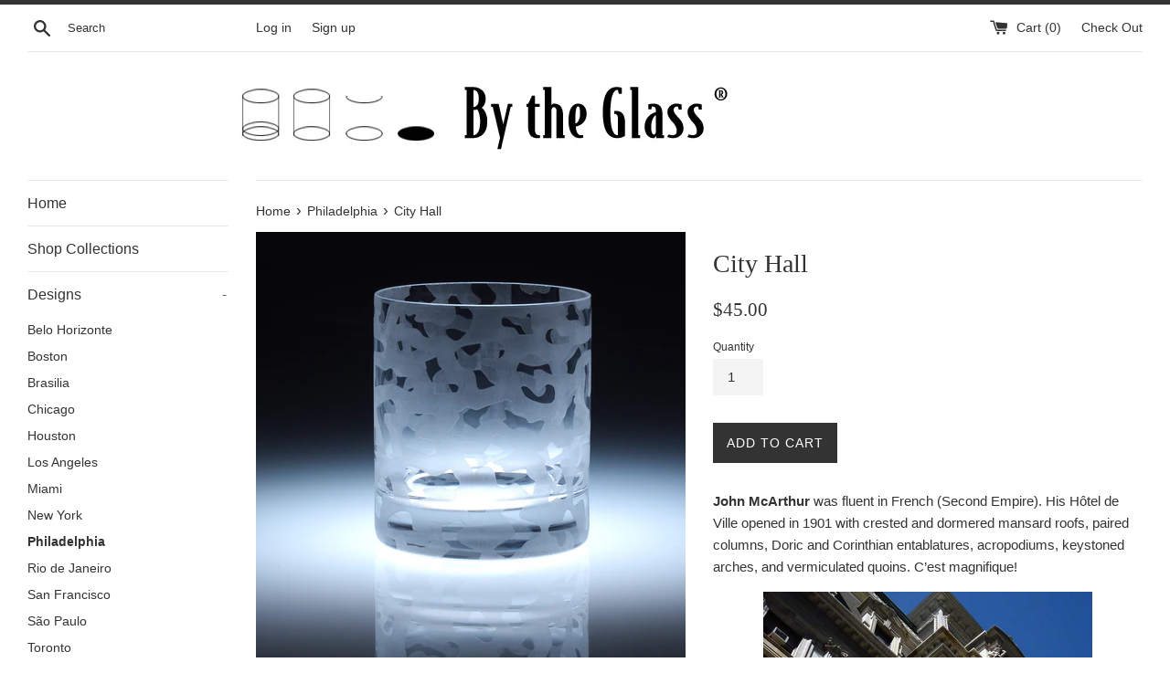

--- FILE ---
content_type: text/html; charset=utf-8
request_url: https://bytheglass.com/collections/philadelphia/products/city-hall
body_size: 17092
content:
<!doctype html>
<!--[if IE 9]> <html class="ie9 supports-no-js" lang="en"> <![endif]-->
<!--[if (gt IE 9)|!(IE)]><!--> <html class="supports-no-js" lang="en"> <!--<![endif]-->
<head>
  <meta charset="utf-8">
  <meta http-equiv="X-UA-Compatible" content="IE=edge,chrome=1">
  <meta name="viewport" content="width=device-width,initial-scale=1">
  <meta name="theme-color" content="">
  <meta name="p:domain_verify" content="3edb615c5b003991e8db1c074604cdd4"/>
  <link rel="canonical" href="https://bytheglass.com/products/city-hall">

  

  <title>
  City Hall &ndash; By the Glass
  </title>

  
    <meta name="description" content="John McArthur was fluent in French (Second Empire). His Hôtel de Ville opened in 1901 with crested and dormered mansard roofs, paired columns, Doric and Corinthian entablatures, acropodiums, keystoned arches, and vermiculated quoins. C’est magnifique! Crystal made in Sweden.Designed and etched in the U.S.A.94 mm. H; 25">
  

  <!-- /snippets/social-meta-tags.liquid -->




<meta property="og:site_name" content="By the Glass">
<meta property="og:url" content="https://bytheglass.com/products/city-hall">
<meta property="og:title" content="City Hall">
<meta property="og:type" content="product">
<meta property="og:description" content="John McArthur was fluent in French (Second Empire). His Hôtel de Ville opened in 1901 with crested and dormered mansard roofs, paired columns, Doric and Corinthian entablatures, acropodiums, keystoned arches, and vermiculated quoins. C’est magnifique! Crystal made in Sweden.Designed and etched in the U.S.A.94 mm. H; 25">

  <meta property="og:price:amount" content="45.00">
  <meta property="og:price:currency" content="USD">

<meta property="og:image" content="http://bytheglass.com/cdn/shop/products/philly_city_hall_1200x1200.jpg?v=1538268445"><meta property="og:image" content="http://bytheglass.com/cdn/shop/products/philly_city_hall02_1200x1200.jpg?v=1538268453"><meta property="og:image" content="http://bytheglass.com/cdn/shop/products/philly_city_hall03_1200x1200.jpg?v=1538268464">
<meta property="og:image:secure_url" content="https://bytheglass.com/cdn/shop/products/philly_city_hall_1200x1200.jpg?v=1538268445"><meta property="og:image:secure_url" content="https://bytheglass.com/cdn/shop/products/philly_city_hall02_1200x1200.jpg?v=1538268453"><meta property="og:image:secure_url" content="https://bytheglass.com/cdn/shop/products/philly_city_hall03_1200x1200.jpg?v=1538268464">


<meta name="twitter:card" content="summary_large_image">
<meta name="twitter:title" content="City Hall">
<meta name="twitter:description" content="John McArthur was fluent in French (Second Empire). His Hôtel de Ville opened in 1901 with crested and dormered mansard roofs, paired columns, Doric and Corinthian entablatures, acropodiums, keystoned arches, and vermiculated quoins. C’est magnifique! Crystal made in Sweden.Designed and etched in the U.S.A.94 mm. H; 25">


  <script>
    document.documentElement.className = document.documentElement.className.replace('supports-no-js', 'supports-js');

    var theme = {
      mapStrings: {
        addressError: "Error looking up that address",
        addressNoResults: "No results for that address",
        addressQueryLimit: "You have exceeded the Google API usage limit. Consider upgrading to a \u003ca href=\"https:\/\/developers.google.com\/maps\/premium\/usage-limits\"\u003ePremium Plan\u003c\/a\u003e.",
        authError: "There was a problem authenticating your Google Maps account."
      }
    }
  </script>

  <link href="//bytheglass.com/cdn/shop/t/2/assets/theme.scss.css?v=23799454115544341911759252146" rel="stylesheet" type="text/css" media="all" />

  <script>window.performance && window.performance.mark && window.performance.mark('shopify.content_for_header.start');</script><meta id="shopify-digital-wallet" name="shopify-digital-wallet" content="/3906535494/digital_wallets/dialog">
<meta name="shopify-checkout-api-token" content="b9442c9d0a80dbab337ed4adac6eaa32">
<link rel="alternate" type="application/json+oembed" href="https://bytheglass.com/products/city-hall.oembed">
<script async="async" src="/checkouts/internal/preloads.js?locale=en-US"></script>
<link rel="preconnect" href="https://shop.app" crossorigin="anonymous">
<script async="async" src="https://shop.app/checkouts/internal/preloads.js?locale=en-US&shop_id=3906535494" crossorigin="anonymous"></script>
<script id="apple-pay-shop-capabilities" type="application/json">{"shopId":3906535494,"countryCode":"US","currencyCode":"USD","merchantCapabilities":["supports3DS"],"merchantId":"gid:\/\/shopify\/Shop\/3906535494","merchantName":"By the Glass","requiredBillingContactFields":["postalAddress","email"],"requiredShippingContactFields":["postalAddress","email"],"shippingType":"shipping","supportedNetworks":["visa","masterCard","amex","discover","elo","jcb"],"total":{"type":"pending","label":"By the Glass","amount":"1.00"},"shopifyPaymentsEnabled":true,"supportsSubscriptions":true}</script>
<script id="shopify-features" type="application/json">{"accessToken":"b9442c9d0a80dbab337ed4adac6eaa32","betas":["rich-media-storefront-analytics"],"domain":"bytheglass.com","predictiveSearch":true,"shopId":3906535494,"locale":"en"}</script>
<script>var Shopify = Shopify || {};
Shopify.shop = "bytheglass.myshopify.com";
Shopify.locale = "en";
Shopify.currency = {"active":"USD","rate":"1.0"};
Shopify.country = "US";
Shopify.theme = {"name":"Simple","id":36310843462,"schema_name":"Simple","schema_version":"7.2.1","theme_store_id":578,"role":"main"};
Shopify.theme.handle = "null";
Shopify.theme.style = {"id":null,"handle":null};
Shopify.cdnHost = "bytheglass.com/cdn";
Shopify.routes = Shopify.routes || {};
Shopify.routes.root = "/";</script>
<script type="module">!function(o){(o.Shopify=o.Shopify||{}).modules=!0}(window);</script>
<script>!function(o){function n(){var o=[];function n(){o.push(Array.prototype.slice.apply(arguments))}return n.q=o,n}var t=o.Shopify=o.Shopify||{};t.loadFeatures=n(),t.autoloadFeatures=n()}(window);</script>
<script>
  window.ShopifyPay = window.ShopifyPay || {};
  window.ShopifyPay.apiHost = "shop.app\/pay";
  window.ShopifyPay.redirectState = null;
</script>
<script id="shop-js-analytics" type="application/json">{"pageType":"product"}</script>
<script defer="defer" async type="module" src="//bytheglass.com/cdn/shopifycloud/shop-js/modules/v2/client.init-shop-cart-sync_IZsNAliE.en.esm.js"></script>
<script defer="defer" async type="module" src="//bytheglass.com/cdn/shopifycloud/shop-js/modules/v2/chunk.common_0OUaOowp.esm.js"></script>
<script type="module">
  await import("//bytheglass.com/cdn/shopifycloud/shop-js/modules/v2/client.init-shop-cart-sync_IZsNAliE.en.esm.js");
await import("//bytheglass.com/cdn/shopifycloud/shop-js/modules/v2/chunk.common_0OUaOowp.esm.js");

  window.Shopify.SignInWithShop?.initShopCartSync?.({"fedCMEnabled":true,"windoidEnabled":true});

</script>
<script>
  window.Shopify = window.Shopify || {};
  if (!window.Shopify.featureAssets) window.Shopify.featureAssets = {};
  window.Shopify.featureAssets['shop-js'] = {"shop-cart-sync":["modules/v2/client.shop-cart-sync_DLOhI_0X.en.esm.js","modules/v2/chunk.common_0OUaOowp.esm.js"],"init-fed-cm":["modules/v2/client.init-fed-cm_C6YtU0w6.en.esm.js","modules/v2/chunk.common_0OUaOowp.esm.js"],"shop-button":["modules/v2/client.shop-button_BCMx7GTG.en.esm.js","modules/v2/chunk.common_0OUaOowp.esm.js"],"shop-cash-offers":["modules/v2/client.shop-cash-offers_BT26qb5j.en.esm.js","modules/v2/chunk.common_0OUaOowp.esm.js","modules/v2/chunk.modal_CGo_dVj3.esm.js"],"init-windoid":["modules/v2/client.init-windoid_B9PkRMql.en.esm.js","modules/v2/chunk.common_0OUaOowp.esm.js"],"init-shop-email-lookup-coordinator":["modules/v2/client.init-shop-email-lookup-coordinator_DZkqjsbU.en.esm.js","modules/v2/chunk.common_0OUaOowp.esm.js"],"shop-toast-manager":["modules/v2/client.shop-toast-manager_Di2EnuM7.en.esm.js","modules/v2/chunk.common_0OUaOowp.esm.js"],"shop-login-button":["modules/v2/client.shop-login-button_BtqW_SIO.en.esm.js","modules/v2/chunk.common_0OUaOowp.esm.js","modules/v2/chunk.modal_CGo_dVj3.esm.js"],"avatar":["modules/v2/client.avatar_BTnouDA3.en.esm.js"],"pay-button":["modules/v2/client.pay-button_CWa-C9R1.en.esm.js","modules/v2/chunk.common_0OUaOowp.esm.js"],"init-shop-cart-sync":["modules/v2/client.init-shop-cart-sync_IZsNAliE.en.esm.js","modules/v2/chunk.common_0OUaOowp.esm.js"],"init-customer-accounts":["modules/v2/client.init-customer-accounts_DenGwJTU.en.esm.js","modules/v2/client.shop-login-button_BtqW_SIO.en.esm.js","modules/v2/chunk.common_0OUaOowp.esm.js","modules/v2/chunk.modal_CGo_dVj3.esm.js"],"init-shop-for-new-customer-accounts":["modules/v2/client.init-shop-for-new-customer-accounts_JdHXxpS9.en.esm.js","modules/v2/client.shop-login-button_BtqW_SIO.en.esm.js","modules/v2/chunk.common_0OUaOowp.esm.js","modules/v2/chunk.modal_CGo_dVj3.esm.js"],"init-customer-accounts-sign-up":["modules/v2/client.init-customer-accounts-sign-up_D6__K_p8.en.esm.js","modules/v2/client.shop-login-button_BtqW_SIO.en.esm.js","modules/v2/chunk.common_0OUaOowp.esm.js","modules/v2/chunk.modal_CGo_dVj3.esm.js"],"checkout-modal":["modules/v2/client.checkout-modal_C_ZQDY6s.en.esm.js","modules/v2/chunk.common_0OUaOowp.esm.js","modules/v2/chunk.modal_CGo_dVj3.esm.js"],"shop-follow-button":["modules/v2/client.shop-follow-button_XetIsj8l.en.esm.js","modules/v2/chunk.common_0OUaOowp.esm.js","modules/v2/chunk.modal_CGo_dVj3.esm.js"],"lead-capture":["modules/v2/client.lead-capture_DvA72MRN.en.esm.js","modules/v2/chunk.common_0OUaOowp.esm.js","modules/v2/chunk.modal_CGo_dVj3.esm.js"],"shop-login":["modules/v2/client.shop-login_ClXNxyh6.en.esm.js","modules/v2/chunk.common_0OUaOowp.esm.js","modules/v2/chunk.modal_CGo_dVj3.esm.js"],"payment-terms":["modules/v2/client.payment-terms_CNlwjfZz.en.esm.js","modules/v2/chunk.common_0OUaOowp.esm.js","modules/v2/chunk.modal_CGo_dVj3.esm.js"]};
</script>
<script>(function() {
  var isLoaded = false;
  function asyncLoad() {
    if (isLoaded) return;
    isLoaded = true;
    var urls = ["https:\/\/contactform.hulkapps.com\/skeletopapp.js?shop=bytheglass.myshopify.com","https:\/\/chimpstatic.com\/mcjs-connected\/js\/users\/77df52cd2738b3f4bce13b835\/f85a200ff4de84f2eb895d092.js?shop=bytheglass.myshopify.com"];
    for (var i = 0; i < urls.length; i++) {
      var s = document.createElement('script');
      s.type = 'text/javascript';
      s.async = true;
      s.src = urls[i];
      var x = document.getElementsByTagName('script')[0];
      x.parentNode.insertBefore(s, x);
    }
  };
  if(window.attachEvent) {
    window.attachEvent('onload', asyncLoad);
  } else {
    window.addEventListener('load', asyncLoad, false);
  }
})();</script>
<script id="__st">var __st={"a":3906535494,"offset":-21600,"reqid":"7c837307-c561-4c5d-b0b1-04a3a1d1c743-1768489484","pageurl":"bytheglass.com\/collections\/philadelphia\/products\/city-hall","u":"b34071408e78","p":"product","rtyp":"product","rid":1597286252614};</script>
<script>window.ShopifyPaypalV4VisibilityTracking = true;</script>
<script id="captcha-bootstrap">!function(){'use strict';const t='contact',e='account',n='new_comment',o=[[t,t],['blogs',n],['comments',n],[t,'customer']],c=[[e,'customer_login'],[e,'guest_login'],[e,'recover_customer_password'],[e,'create_customer']],r=t=>t.map((([t,e])=>`form[action*='/${t}']:not([data-nocaptcha='true']) input[name='form_type'][value='${e}']`)).join(','),a=t=>()=>t?[...document.querySelectorAll(t)].map((t=>t.form)):[];function s(){const t=[...o],e=r(t);return a(e)}const i='password',u='form_key',d=['recaptcha-v3-token','g-recaptcha-response','h-captcha-response',i],f=()=>{try{return window.sessionStorage}catch{return}},m='__shopify_v',_=t=>t.elements[u];function p(t,e,n=!1){try{const o=window.sessionStorage,c=JSON.parse(o.getItem(e)),{data:r}=function(t){const{data:e,action:n}=t;return t[m]||n?{data:e,action:n}:{data:t,action:n}}(c);for(const[e,n]of Object.entries(r))t.elements[e]&&(t.elements[e].value=n);n&&o.removeItem(e)}catch(o){console.error('form repopulation failed',{error:o})}}const l='form_type',E='cptcha';function T(t){t.dataset[E]=!0}const w=window,h=w.document,L='Shopify',v='ce_forms',y='captcha';let A=!1;((t,e)=>{const n=(g='f06e6c50-85a8-45c8-87d0-21a2b65856fe',I='https://cdn.shopify.com/shopifycloud/storefront-forms-hcaptcha/ce_storefront_forms_captcha_hcaptcha.v1.5.2.iife.js',D={infoText:'Protected by hCaptcha',privacyText:'Privacy',termsText:'Terms'},(t,e,n)=>{const o=w[L][v],c=o.bindForm;if(c)return c(t,g,e,D).then(n);var r;o.q.push([[t,g,e,D],n]),r=I,A||(h.body.append(Object.assign(h.createElement('script'),{id:'captcha-provider',async:!0,src:r})),A=!0)});var g,I,D;w[L]=w[L]||{},w[L][v]=w[L][v]||{},w[L][v].q=[],w[L][y]=w[L][y]||{},w[L][y].protect=function(t,e){n(t,void 0,e),T(t)},Object.freeze(w[L][y]),function(t,e,n,w,h,L){const[v,y,A,g]=function(t,e,n){const i=e?o:[],u=t?c:[],d=[...i,...u],f=r(d),m=r(i),_=r(d.filter((([t,e])=>n.includes(e))));return[a(f),a(m),a(_),s()]}(w,h,L),I=t=>{const e=t.target;return e instanceof HTMLFormElement?e:e&&e.form},D=t=>v().includes(t);t.addEventListener('submit',(t=>{const e=I(t);if(!e)return;const n=D(e)&&!e.dataset.hcaptchaBound&&!e.dataset.recaptchaBound,o=_(e),c=g().includes(e)&&(!o||!o.value);(n||c)&&t.preventDefault(),c&&!n&&(function(t){try{if(!f())return;!function(t){const e=f();if(!e)return;const n=_(t);if(!n)return;const o=n.value;o&&e.removeItem(o)}(t);const e=Array.from(Array(32),(()=>Math.random().toString(36)[2])).join('');!function(t,e){_(t)||t.append(Object.assign(document.createElement('input'),{type:'hidden',name:u})),t.elements[u].value=e}(t,e),function(t,e){const n=f();if(!n)return;const o=[...t.querySelectorAll(`input[type='${i}']`)].map((({name:t})=>t)),c=[...d,...o],r={};for(const[a,s]of new FormData(t).entries())c.includes(a)||(r[a]=s);n.setItem(e,JSON.stringify({[m]:1,action:t.action,data:r}))}(t,e)}catch(e){console.error('failed to persist form',e)}}(e),e.submit())}));const S=(t,e)=>{t&&!t.dataset[E]&&(n(t,e.some((e=>e===t))),T(t))};for(const o of['focusin','change'])t.addEventListener(o,(t=>{const e=I(t);D(e)&&S(e,y())}));const B=e.get('form_key'),M=e.get(l),P=B&&M;t.addEventListener('DOMContentLoaded',(()=>{const t=y();if(P)for(const e of t)e.elements[l].value===M&&p(e,B);[...new Set([...A(),...v().filter((t=>'true'===t.dataset.shopifyCaptcha))])].forEach((e=>S(e,t)))}))}(h,new URLSearchParams(w.location.search),n,t,e,['guest_login'])})(!0,!0)}();</script>
<script integrity="sha256-4kQ18oKyAcykRKYeNunJcIwy7WH5gtpwJnB7kiuLZ1E=" data-source-attribution="shopify.loadfeatures" defer="defer" src="//bytheglass.com/cdn/shopifycloud/storefront/assets/storefront/load_feature-a0a9edcb.js" crossorigin="anonymous"></script>
<script crossorigin="anonymous" defer="defer" src="//bytheglass.com/cdn/shopifycloud/storefront/assets/shopify_pay/storefront-65b4c6d7.js?v=20250812"></script>
<script data-source-attribution="shopify.dynamic_checkout.dynamic.init">var Shopify=Shopify||{};Shopify.PaymentButton=Shopify.PaymentButton||{isStorefrontPortableWallets:!0,init:function(){window.Shopify.PaymentButton.init=function(){};var t=document.createElement("script");t.src="https://bytheglass.com/cdn/shopifycloud/portable-wallets/latest/portable-wallets.en.js",t.type="module",document.head.appendChild(t)}};
</script>
<script data-source-attribution="shopify.dynamic_checkout.buyer_consent">
  function portableWalletsHideBuyerConsent(e){var t=document.getElementById("shopify-buyer-consent"),n=document.getElementById("shopify-subscription-policy-button");t&&n&&(t.classList.add("hidden"),t.setAttribute("aria-hidden","true"),n.removeEventListener("click",e))}function portableWalletsShowBuyerConsent(e){var t=document.getElementById("shopify-buyer-consent"),n=document.getElementById("shopify-subscription-policy-button");t&&n&&(t.classList.remove("hidden"),t.removeAttribute("aria-hidden"),n.addEventListener("click",e))}window.Shopify?.PaymentButton&&(window.Shopify.PaymentButton.hideBuyerConsent=portableWalletsHideBuyerConsent,window.Shopify.PaymentButton.showBuyerConsent=portableWalletsShowBuyerConsent);
</script>
<script data-source-attribution="shopify.dynamic_checkout.cart.bootstrap">document.addEventListener("DOMContentLoaded",(function(){function t(){return document.querySelector("shopify-accelerated-checkout-cart, shopify-accelerated-checkout")}if(t())Shopify.PaymentButton.init();else{new MutationObserver((function(e,n){t()&&(Shopify.PaymentButton.init(),n.disconnect())})).observe(document.body,{childList:!0,subtree:!0})}}));
</script>
<link id="shopify-accelerated-checkout-styles" rel="stylesheet" media="screen" href="https://bytheglass.com/cdn/shopifycloud/portable-wallets/latest/accelerated-checkout-backwards-compat.css" crossorigin="anonymous">
<style id="shopify-accelerated-checkout-cart">
        #shopify-buyer-consent {
  margin-top: 1em;
  display: inline-block;
  width: 100%;
}

#shopify-buyer-consent.hidden {
  display: none;
}

#shopify-subscription-policy-button {
  background: none;
  border: none;
  padding: 0;
  text-decoration: underline;
  font-size: inherit;
  cursor: pointer;
}

#shopify-subscription-policy-button::before {
  box-shadow: none;
}

      </style>

<script>window.performance && window.performance.mark && window.performance.mark('shopify.content_for_header.end');</script>

  <script src="//bytheglass.com/cdn/shop/t/2/assets/jquery-1.11.0.min.js?v=32460426840832490021536176990" type="text/javascript"></script>
  <script src="//bytheglass.com/cdn/shop/t/2/assets/modernizr.min.js?v=44044439420609591321536176990" type="text/javascript"></script>

  <!--[if (gt IE 9)|!(IE)]><!--><script src="//bytheglass.com/cdn/shop/t/2/assets/lazysizes.min.js?v=71745035489482760341536176990" async="async"></script><!--<![endif]-->
  <!--[if lte IE 9]><script src="//bytheglass.com/cdn/shop/t/2/assets/lazysizes.min.js?v=71745035489482760341536176990"></script><![endif]-->

  
<link href="https://monorail-edge.shopifysvc.com" rel="dns-prefetch">
<script>(function(){if ("sendBeacon" in navigator && "performance" in window) {try {var session_token_from_headers = performance.getEntriesByType('navigation')[0].serverTiming.find(x => x.name == '_s').description;} catch {var session_token_from_headers = undefined;}var session_cookie_matches = document.cookie.match(/_shopify_s=([^;]*)/);var session_token_from_cookie = session_cookie_matches && session_cookie_matches.length === 2 ? session_cookie_matches[1] : "";var session_token = session_token_from_headers || session_token_from_cookie || "";function handle_abandonment_event(e) {var entries = performance.getEntries().filter(function(entry) {return /monorail-edge.shopifysvc.com/.test(entry.name);});if (!window.abandonment_tracked && entries.length === 0) {window.abandonment_tracked = true;var currentMs = Date.now();var navigation_start = performance.timing.navigationStart;var payload = {shop_id: 3906535494,url: window.location.href,navigation_start,duration: currentMs - navigation_start,session_token,page_type: "product"};window.navigator.sendBeacon("https://monorail-edge.shopifysvc.com/v1/produce", JSON.stringify({schema_id: "online_store_buyer_site_abandonment/1.1",payload: payload,metadata: {event_created_at_ms: currentMs,event_sent_at_ms: currentMs}}));}}window.addEventListener('pagehide', handle_abandonment_event);}}());</script>
<script id="web-pixels-manager-setup">(function e(e,d,r,n,o){if(void 0===o&&(o={}),!Boolean(null===(a=null===(i=window.Shopify)||void 0===i?void 0:i.analytics)||void 0===a?void 0:a.replayQueue)){var i,a;window.Shopify=window.Shopify||{};var t=window.Shopify;t.analytics=t.analytics||{};var s=t.analytics;s.replayQueue=[],s.publish=function(e,d,r){return s.replayQueue.push([e,d,r]),!0};try{self.performance.mark("wpm:start")}catch(e){}var l=function(){var e={modern:/Edge?\/(1{2}[4-9]|1[2-9]\d|[2-9]\d{2}|\d{4,})\.\d+(\.\d+|)|Firefox\/(1{2}[4-9]|1[2-9]\d|[2-9]\d{2}|\d{4,})\.\d+(\.\d+|)|Chrom(ium|e)\/(9{2}|\d{3,})\.\d+(\.\d+|)|(Maci|X1{2}).+ Version\/(15\.\d+|(1[6-9]|[2-9]\d|\d{3,})\.\d+)([,.]\d+|)( \(\w+\)|)( Mobile\/\w+|) Safari\/|Chrome.+OPR\/(9{2}|\d{3,})\.\d+\.\d+|(CPU[ +]OS|iPhone[ +]OS|CPU[ +]iPhone|CPU IPhone OS|CPU iPad OS)[ +]+(15[._]\d+|(1[6-9]|[2-9]\d|\d{3,})[._]\d+)([._]\d+|)|Android:?[ /-](13[3-9]|1[4-9]\d|[2-9]\d{2}|\d{4,})(\.\d+|)(\.\d+|)|Android.+Firefox\/(13[5-9]|1[4-9]\d|[2-9]\d{2}|\d{4,})\.\d+(\.\d+|)|Android.+Chrom(ium|e)\/(13[3-9]|1[4-9]\d|[2-9]\d{2}|\d{4,})\.\d+(\.\d+|)|SamsungBrowser\/([2-9]\d|\d{3,})\.\d+/,legacy:/Edge?\/(1[6-9]|[2-9]\d|\d{3,})\.\d+(\.\d+|)|Firefox\/(5[4-9]|[6-9]\d|\d{3,})\.\d+(\.\d+|)|Chrom(ium|e)\/(5[1-9]|[6-9]\d|\d{3,})\.\d+(\.\d+|)([\d.]+$|.*Safari\/(?![\d.]+ Edge\/[\d.]+$))|(Maci|X1{2}).+ Version\/(10\.\d+|(1[1-9]|[2-9]\d|\d{3,})\.\d+)([,.]\d+|)( \(\w+\)|)( Mobile\/\w+|) Safari\/|Chrome.+OPR\/(3[89]|[4-9]\d|\d{3,})\.\d+\.\d+|(CPU[ +]OS|iPhone[ +]OS|CPU[ +]iPhone|CPU IPhone OS|CPU iPad OS)[ +]+(10[._]\d+|(1[1-9]|[2-9]\d|\d{3,})[._]\d+)([._]\d+|)|Android:?[ /-](13[3-9]|1[4-9]\d|[2-9]\d{2}|\d{4,})(\.\d+|)(\.\d+|)|Mobile Safari.+OPR\/([89]\d|\d{3,})\.\d+\.\d+|Android.+Firefox\/(13[5-9]|1[4-9]\d|[2-9]\d{2}|\d{4,})\.\d+(\.\d+|)|Android.+Chrom(ium|e)\/(13[3-9]|1[4-9]\d|[2-9]\d{2}|\d{4,})\.\d+(\.\d+|)|Android.+(UC? ?Browser|UCWEB|U3)[ /]?(15\.([5-9]|\d{2,})|(1[6-9]|[2-9]\d|\d{3,})\.\d+)\.\d+|SamsungBrowser\/(5\.\d+|([6-9]|\d{2,})\.\d+)|Android.+MQ{2}Browser\/(14(\.(9|\d{2,})|)|(1[5-9]|[2-9]\d|\d{3,})(\.\d+|))(\.\d+|)|K[Aa][Ii]OS\/(3\.\d+|([4-9]|\d{2,})\.\d+)(\.\d+|)/},d=e.modern,r=e.legacy,n=navigator.userAgent;return n.match(d)?"modern":n.match(r)?"legacy":"unknown"}(),u="modern"===l?"modern":"legacy",c=(null!=n?n:{modern:"",legacy:""})[u],f=function(e){return[e.baseUrl,"/wpm","/b",e.hashVersion,"modern"===e.buildTarget?"m":"l",".js"].join("")}({baseUrl:d,hashVersion:r,buildTarget:u}),m=function(e){var d=e.version,r=e.bundleTarget,n=e.surface,o=e.pageUrl,i=e.monorailEndpoint;return{emit:function(e){var a=e.status,t=e.errorMsg,s=(new Date).getTime(),l=JSON.stringify({metadata:{event_sent_at_ms:s},events:[{schema_id:"web_pixels_manager_load/3.1",payload:{version:d,bundle_target:r,page_url:o,status:a,surface:n,error_msg:t},metadata:{event_created_at_ms:s}}]});if(!i)return console&&console.warn&&console.warn("[Web Pixels Manager] No Monorail endpoint provided, skipping logging."),!1;try{return self.navigator.sendBeacon.bind(self.navigator)(i,l)}catch(e){}var u=new XMLHttpRequest;try{return u.open("POST",i,!0),u.setRequestHeader("Content-Type","text/plain"),u.send(l),!0}catch(e){return console&&console.warn&&console.warn("[Web Pixels Manager] Got an unhandled error while logging to Monorail."),!1}}}}({version:r,bundleTarget:l,surface:e.surface,pageUrl:self.location.href,monorailEndpoint:e.monorailEndpoint});try{o.browserTarget=l,function(e){var d=e.src,r=e.async,n=void 0===r||r,o=e.onload,i=e.onerror,a=e.sri,t=e.scriptDataAttributes,s=void 0===t?{}:t,l=document.createElement("script"),u=document.querySelector("head"),c=document.querySelector("body");if(l.async=n,l.src=d,a&&(l.integrity=a,l.crossOrigin="anonymous"),s)for(var f in s)if(Object.prototype.hasOwnProperty.call(s,f))try{l.dataset[f]=s[f]}catch(e){}if(o&&l.addEventListener("load",o),i&&l.addEventListener("error",i),u)u.appendChild(l);else{if(!c)throw new Error("Did not find a head or body element to append the script");c.appendChild(l)}}({src:f,async:!0,onload:function(){if(!function(){var e,d;return Boolean(null===(d=null===(e=window.Shopify)||void 0===e?void 0:e.analytics)||void 0===d?void 0:d.initialized)}()){var d=window.webPixelsManager.init(e)||void 0;if(d){var r=window.Shopify.analytics;r.replayQueue.forEach((function(e){var r=e[0],n=e[1],o=e[2];d.publishCustomEvent(r,n,o)})),r.replayQueue=[],r.publish=d.publishCustomEvent,r.visitor=d.visitor,r.initialized=!0}}},onerror:function(){return m.emit({status:"failed",errorMsg:"".concat(f," has failed to load")})},sri:function(e){var d=/^sha384-[A-Za-z0-9+/=]+$/;return"string"==typeof e&&d.test(e)}(c)?c:"",scriptDataAttributes:o}),m.emit({status:"loading"})}catch(e){m.emit({status:"failed",errorMsg:(null==e?void 0:e.message)||"Unknown error"})}}})({shopId: 3906535494,storefrontBaseUrl: "https://bytheglass.com",extensionsBaseUrl: "https://extensions.shopifycdn.com/cdn/shopifycloud/web-pixels-manager",monorailEndpoint: "https://monorail-edge.shopifysvc.com/unstable/produce_batch",surface: "storefront-renderer",enabledBetaFlags: ["2dca8a86"],webPixelsConfigList: [{"id":"80347335","configuration":"{\"tagID\":\"2613185378113\"}","eventPayloadVersion":"v1","runtimeContext":"STRICT","scriptVersion":"18031546ee651571ed29edbe71a3550b","type":"APP","apiClientId":3009811,"privacyPurposes":["ANALYTICS","MARKETING","SALE_OF_DATA"],"dataSharingAdjustments":{"protectedCustomerApprovalScopes":["read_customer_address","read_customer_email","read_customer_name","read_customer_personal_data","read_customer_phone"]}},{"id":"shopify-app-pixel","configuration":"{}","eventPayloadVersion":"v1","runtimeContext":"STRICT","scriptVersion":"0450","apiClientId":"shopify-pixel","type":"APP","privacyPurposes":["ANALYTICS","MARKETING"]},{"id":"shopify-custom-pixel","eventPayloadVersion":"v1","runtimeContext":"LAX","scriptVersion":"0450","apiClientId":"shopify-pixel","type":"CUSTOM","privacyPurposes":["ANALYTICS","MARKETING"]}],isMerchantRequest: false,initData: {"shop":{"name":"By the Glass","paymentSettings":{"currencyCode":"USD"},"myshopifyDomain":"bytheglass.myshopify.com","countryCode":"US","storefrontUrl":"https:\/\/bytheglass.com"},"customer":null,"cart":null,"checkout":null,"productVariants":[{"price":{"amount":45.0,"currencyCode":"USD"},"product":{"title":"City Hall","vendor":"By the Glass","id":"1597286252614","untranslatedTitle":"City Hall","url":"\/products\/city-hall","type":""},"id":"14468580704326","image":{"src":"\/\/bytheglass.com\/cdn\/shop\/products\/philly_city_hall.jpg?v=1538268445"},"sku":"","title":"Default Title","untranslatedTitle":"Default Title"}],"purchasingCompany":null},},"https://bytheglass.com/cdn","7cecd0b6w90c54c6cpe92089d5m57a67346",{"modern":"","legacy":""},{"shopId":"3906535494","storefrontBaseUrl":"https:\/\/bytheglass.com","extensionBaseUrl":"https:\/\/extensions.shopifycdn.com\/cdn\/shopifycloud\/web-pixels-manager","surface":"storefront-renderer","enabledBetaFlags":"[\"2dca8a86\"]","isMerchantRequest":"false","hashVersion":"7cecd0b6w90c54c6cpe92089d5m57a67346","publish":"custom","events":"[[\"page_viewed\",{}],[\"product_viewed\",{\"productVariant\":{\"price\":{\"amount\":45.0,\"currencyCode\":\"USD\"},\"product\":{\"title\":\"City Hall\",\"vendor\":\"By the Glass\",\"id\":\"1597286252614\",\"untranslatedTitle\":\"City Hall\",\"url\":\"\/products\/city-hall\",\"type\":\"\"},\"id\":\"14468580704326\",\"image\":{\"src\":\"\/\/bytheglass.com\/cdn\/shop\/products\/philly_city_hall.jpg?v=1538268445\"},\"sku\":\"\",\"title\":\"Default Title\",\"untranslatedTitle\":\"Default Title\"}}]]"});</script><script>
  window.ShopifyAnalytics = window.ShopifyAnalytics || {};
  window.ShopifyAnalytics.meta = window.ShopifyAnalytics.meta || {};
  window.ShopifyAnalytics.meta.currency = 'USD';
  var meta = {"product":{"id":1597286252614,"gid":"gid:\/\/shopify\/Product\/1597286252614","vendor":"By the Glass","type":"","handle":"city-hall","variants":[{"id":14468580704326,"price":4500,"name":"City Hall","public_title":null,"sku":""}],"remote":false},"page":{"pageType":"product","resourceType":"product","resourceId":1597286252614,"requestId":"7c837307-c561-4c5d-b0b1-04a3a1d1c743-1768489484"}};
  for (var attr in meta) {
    window.ShopifyAnalytics.meta[attr] = meta[attr];
  }
</script>
<script class="analytics">
  (function () {
    var customDocumentWrite = function(content) {
      var jquery = null;

      if (window.jQuery) {
        jquery = window.jQuery;
      } else if (window.Checkout && window.Checkout.$) {
        jquery = window.Checkout.$;
      }

      if (jquery) {
        jquery('body').append(content);
      }
    };

    var hasLoggedConversion = function(token) {
      if (token) {
        return document.cookie.indexOf('loggedConversion=' + token) !== -1;
      }
      return false;
    }

    var setCookieIfConversion = function(token) {
      if (token) {
        var twoMonthsFromNow = new Date(Date.now());
        twoMonthsFromNow.setMonth(twoMonthsFromNow.getMonth() + 2);

        document.cookie = 'loggedConversion=' + token + '; expires=' + twoMonthsFromNow;
      }
    }

    var trekkie = window.ShopifyAnalytics.lib = window.trekkie = window.trekkie || [];
    if (trekkie.integrations) {
      return;
    }
    trekkie.methods = [
      'identify',
      'page',
      'ready',
      'track',
      'trackForm',
      'trackLink'
    ];
    trekkie.factory = function(method) {
      return function() {
        var args = Array.prototype.slice.call(arguments);
        args.unshift(method);
        trekkie.push(args);
        return trekkie;
      };
    };
    for (var i = 0; i < trekkie.methods.length; i++) {
      var key = trekkie.methods[i];
      trekkie[key] = trekkie.factory(key);
    }
    trekkie.load = function(config) {
      trekkie.config = config || {};
      trekkie.config.initialDocumentCookie = document.cookie;
      var first = document.getElementsByTagName('script')[0];
      var script = document.createElement('script');
      script.type = 'text/javascript';
      script.onerror = function(e) {
        var scriptFallback = document.createElement('script');
        scriptFallback.type = 'text/javascript';
        scriptFallback.onerror = function(error) {
                var Monorail = {
      produce: function produce(monorailDomain, schemaId, payload) {
        var currentMs = new Date().getTime();
        var event = {
          schema_id: schemaId,
          payload: payload,
          metadata: {
            event_created_at_ms: currentMs,
            event_sent_at_ms: currentMs
          }
        };
        return Monorail.sendRequest("https://" + monorailDomain + "/v1/produce", JSON.stringify(event));
      },
      sendRequest: function sendRequest(endpointUrl, payload) {
        // Try the sendBeacon API
        if (window && window.navigator && typeof window.navigator.sendBeacon === 'function' && typeof window.Blob === 'function' && !Monorail.isIos12()) {
          var blobData = new window.Blob([payload], {
            type: 'text/plain'
          });

          if (window.navigator.sendBeacon(endpointUrl, blobData)) {
            return true;
          } // sendBeacon was not successful

        } // XHR beacon

        var xhr = new XMLHttpRequest();

        try {
          xhr.open('POST', endpointUrl);
          xhr.setRequestHeader('Content-Type', 'text/plain');
          xhr.send(payload);
        } catch (e) {
          console.log(e);
        }

        return false;
      },
      isIos12: function isIos12() {
        return window.navigator.userAgent.lastIndexOf('iPhone; CPU iPhone OS 12_') !== -1 || window.navigator.userAgent.lastIndexOf('iPad; CPU OS 12_') !== -1;
      }
    };
    Monorail.produce('monorail-edge.shopifysvc.com',
      'trekkie_storefront_load_errors/1.1',
      {shop_id: 3906535494,
      theme_id: 36310843462,
      app_name: "storefront",
      context_url: window.location.href,
      source_url: "//bytheglass.com/cdn/s/trekkie.storefront.cd680fe47e6c39ca5d5df5f0a32d569bc48c0f27.min.js"});

        };
        scriptFallback.async = true;
        scriptFallback.src = '//bytheglass.com/cdn/s/trekkie.storefront.cd680fe47e6c39ca5d5df5f0a32d569bc48c0f27.min.js';
        first.parentNode.insertBefore(scriptFallback, first);
      };
      script.async = true;
      script.src = '//bytheglass.com/cdn/s/trekkie.storefront.cd680fe47e6c39ca5d5df5f0a32d569bc48c0f27.min.js';
      first.parentNode.insertBefore(script, first);
    };
    trekkie.load(
      {"Trekkie":{"appName":"storefront","development":false,"defaultAttributes":{"shopId":3906535494,"isMerchantRequest":null,"themeId":36310843462,"themeCityHash":"888674271357170817","contentLanguage":"en","currency":"USD","eventMetadataId":"1eece4bf-7991-4f36-a594-452e641e0022"},"isServerSideCookieWritingEnabled":true,"monorailRegion":"shop_domain","enabledBetaFlags":["65f19447"]},"Session Attribution":{},"S2S":{"facebookCapiEnabled":false,"source":"trekkie-storefront-renderer","apiClientId":580111}}
    );

    var loaded = false;
    trekkie.ready(function() {
      if (loaded) return;
      loaded = true;

      window.ShopifyAnalytics.lib = window.trekkie;

      var originalDocumentWrite = document.write;
      document.write = customDocumentWrite;
      try { window.ShopifyAnalytics.merchantGoogleAnalytics.call(this); } catch(error) {};
      document.write = originalDocumentWrite;

      window.ShopifyAnalytics.lib.page(null,{"pageType":"product","resourceType":"product","resourceId":1597286252614,"requestId":"7c837307-c561-4c5d-b0b1-04a3a1d1c743-1768489484","shopifyEmitted":true});

      var match = window.location.pathname.match(/checkouts\/(.+)\/(thank_you|post_purchase)/)
      var token = match? match[1]: undefined;
      if (!hasLoggedConversion(token)) {
        setCookieIfConversion(token);
        window.ShopifyAnalytics.lib.track("Viewed Product",{"currency":"USD","variantId":14468580704326,"productId":1597286252614,"productGid":"gid:\/\/shopify\/Product\/1597286252614","name":"City Hall","price":"45.00","sku":"","brand":"By the Glass","variant":null,"category":"","nonInteraction":true,"remote":false},undefined,undefined,{"shopifyEmitted":true});
      window.ShopifyAnalytics.lib.track("monorail:\/\/trekkie_storefront_viewed_product\/1.1",{"currency":"USD","variantId":14468580704326,"productId":1597286252614,"productGid":"gid:\/\/shopify\/Product\/1597286252614","name":"City Hall","price":"45.00","sku":"","brand":"By the Glass","variant":null,"category":"","nonInteraction":true,"remote":false,"referer":"https:\/\/bytheglass.com\/collections\/philadelphia\/products\/city-hall"});
      }
    });


        var eventsListenerScript = document.createElement('script');
        eventsListenerScript.async = true;
        eventsListenerScript.src = "//bytheglass.com/cdn/shopifycloud/storefront/assets/shop_events_listener-3da45d37.js";
        document.getElementsByTagName('head')[0].appendChild(eventsListenerScript);

})();</script>
<script
  defer
  src="https://bytheglass.com/cdn/shopifycloud/perf-kit/shopify-perf-kit-3.0.3.min.js"
  data-application="storefront-renderer"
  data-shop-id="3906535494"
  data-render-region="gcp-us-central1"
  data-page-type="product"
  data-theme-instance-id="36310843462"
  data-theme-name="Simple"
  data-theme-version="7.2.1"
  data-monorail-region="shop_domain"
  data-resource-timing-sampling-rate="10"
  data-shs="true"
  data-shs-beacon="true"
  data-shs-export-with-fetch="true"
  data-shs-logs-sample-rate="1"
  data-shs-beacon-endpoint="https://bytheglass.com/api/collect"
></script>
</head>

<body id="city-hall" class="template-product">

  <a class="in-page-link visually-hidden skip-link" href="#MainContent">Skip to content</a>

  <div id="shopify-section-header" class="shopify-section">
  <div class="page-border"></div>





  <style>
    .site-header__logo {
      width: 1200px;
    }
    #HeaderLogoWrapper {
      max-width: 1200px !important;
    }
  </style>


<div class="site-wrapper">
  <div class="top-bar grid">

    <div class="grid__item medium-up--one-fifth small--one-half">
      <div class="top-bar__search">
        <a href="/search" class="medium-up--hide">
          <svg aria-hidden="true" focusable="false" role="presentation" class="icon icon-search" viewBox="0 0 20 20"><path fill="#444" d="M18.64 17.02l-5.31-5.31c.81-1.08 1.26-2.43 1.26-3.87C14.5 4.06 11.44 1 7.75 1S1 4.06 1 7.75s3.06 6.75 6.75 6.75c1.44 0 2.79-.45 3.87-1.26l5.31 5.31c.45.45 1.26.54 1.71.09.45-.36.45-1.17 0-1.62zM3.25 7.75c0-2.52 1.98-4.5 4.5-4.5s4.5 1.98 4.5 4.5-1.98 4.5-4.5 4.5-4.5-1.98-4.5-4.5z"/></svg>
        </a>
        <form action="/search" method="get" class="search-bar small--hide" role="search">
          
          <button type="submit" class="search-bar__submit">
            <svg aria-hidden="true" focusable="false" role="presentation" class="icon icon-search" viewBox="0 0 20 20"><path fill="#444" d="M18.64 17.02l-5.31-5.31c.81-1.08 1.26-2.43 1.26-3.87C14.5 4.06 11.44 1 7.75 1S1 4.06 1 7.75s3.06 6.75 6.75 6.75c1.44 0 2.79-.45 3.87-1.26l5.31 5.31c.45.45 1.26.54 1.71.09.45-.36.45-1.17 0-1.62zM3.25 7.75c0-2.52 1.98-4.5 4.5-4.5s4.5 1.98 4.5 4.5-1.98 4.5-4.5 4.5-4.5-1.98-4.5-4.5z"/></svg>
            <span class="icon__fallback-text">Search</span>
          </button>
          <input type="search" name="q" class="search-bar__input" value="" placeholder="Search" aria-label="Search">
        </form>
      </div>
    </div>

    
      <div class="grid__item medium-up--two-fifths small--hide">
        <span class="customer-links small--hide">
          
            <a href="https://bytheglass.com/customer_authentication/redirect?locale=en&amp;region_country=US" id="customer_login_link">Log in</a>
            <span class="vertical-divider"></span>
            <a href="https://shopify.com/3906535494/account?locale=en" id="customer_register_link">Sign up</a>
          
        </span>
      </div>
    

    <div class="grid__item  medium-up--two-fifths  small--one-half text-right">
      <a href="/cart" class="site-header__cart">
        <svg aria-hidden="true" focusable="false" role="presentation" class="icon icon-cart" viewBox="0 0 20 20"><path fill="#444" d="M18.936 5.564c-.144-.175-.35-.207-.55-.207h-.003L6.774 4.286c-.272 0-.417.089-.491.18-.079.096-.16.263-.094.585l2.016 5.705c.163.407.642.673 1.068.673h8.401c.433 0 .854-.285.941-.725l.484-4.571c.045-.221-.015-.388-.163-.567z"/><path fill="#444" d="M17.107 12.5H7.659L4.98 4.117l-.362-1.059c-.138-.401-.292-.559-.695-.559H.924c-.411 0-.748.303-.748.714s.337.714.748.714h2.413l3.002 9.48c.126.38.295.52.942.52h9.825c.411 0 .748-.303.748-.714s-.336-.714-.748-.714zM10.424 16.23a1.498 1.498 0 1 1-2.997 0 1.498 1.498 0 0 1 2.997 0zM16.853 16.23a1.498 1.498 0 1 1-2.997 0 1.498 1.498 0 0 1 2.997 0z"/></svg>
        <span class="small--hide">
          Cart
          (<span id="CartCount">0</span>)
        </span>
      </a>
      <span class="vertical-divider small--hide"></span>
      <a href="/cart" class="site-header__cart small--hide">
        Check Out
      </a>
    </div>
  </div>

  <hr class="small--hide hr--border">

  <header class="site-header grid medium-up--grid--table" role="banner">
    <div class="grid__item small--text-center">
      <div itemscope itemtype="http://schema.org/Organization">
        

        <style>
  
  
  
    #HeaderLogo {
      max-width: 1200px;
      max-height: 80.0px;
    }
    #HeaderLogoWrapper {
      max-width: 1200px;
    }
  

  
</style>


        
          <div id="HeaderLogoWrapper" class="supports-js">
            <a href="/" itemprop="url" style="padding-top:6.666666666666667%; display: block;">
              <img id="HeaderLogo"
                   class="lazyload"
                   src="//bytheglass.com/cdn/shop/files/logo_1200_150x150.jpg?v=1613165642"
                   data-src="//bytheglass.com/cdn/shop/files/logo_1200_{width}x.jpg?v=1613165642"
                   data-widths="[180, 360, 540, 720, 900, 1080, 1296, 1512, 1728, 2048]"
                   data-aspectratio="1.0"
                   data-sizes="auto"
                   alt="By the Glass"
                   itemprop="logo">
            </a>
          </div>
          <noscript>
            
            <a href="/" itemprop="url">
              <img class="site-header__logo" src="//bytheglass.com/cdn/shop/files/logo_1200_1200x.jpg?v=1613165642"
              srcset="//bytheglass.com/cdn/shop/files/logo_1200_1200x.jpg?v=1613165642 1x, //bytheglass.com/cdn/shop/files/logo_1200_1200x@2x.jpg?v=1613165642 2x"
              alt="By the Glass"
              itemprop="logo">
            </a>
          </noscript>
          
        
      </div>
    </div>
    
  </header>
</div>




</div>

    

  <div class="site-wrapper">

    <div class="grid">

      <div id="shopify-section-sidebar" class="shopify-section"><div data-section-id="sidebar" data-section-type="sidebar-section">
  <nav class="grid__item small--text-center medium-up--one-fifth" role="navigation">
    <hr class="hr--small medium-up--hide">
    <button id="ToggleMobileMenu" class="mobile-menu-icon medium-up--hide" aria-haspopup="true" aria-owns="SiteNav">
      <span class="line"></span>
      <span class="line"></span>
      <span class="line"></span>
      <span class="line"></span>
      <span class="icon__fallback-text">Menu</span>
    </button>
    <div id="SiteNav" class="site-nav" role="menu">
      <ul class="list--nav">
        
          
          
            <li class="site-nav__item">
              <a href="/" class="site-nav__link">Home</a>
            </li>
          
        
          
          
            <li class="site-nav__item">
              <a href="/collections" class="site-nav__link">Shop Collections</a>
            </li>
          
        
          
          
            

            

            <li class="site-nav--has-submenu site-nav__item">
              <button class="site-nav__link btn--link site-nav__collapse" aria-expanded="true" aria-controls="Collapsible-3">
                Designs
                <span class="site-nav__link__text" aria-hidden="true">-</span>
              </button>
              <ul id="Collapsible-3" class="site-nav__submenu site-nav__submenu--expanded" aria-hidden="false">
                
                  
                    <li >
                      <a href="/collections/belo-horizonte-1" class="site-nav__link">Belo Horizonte</a>
                    </li>
                  
                
                  
                    <li >
                      <a href="/collections/botson" class="site-nav__link">Boston</a>
                    </li>
                  
                
                  
                    <li >
                      <a href="/collections/brasilia" class="site-nav__link">Brasilia</a>
                    </li>
                  
                
                  
                    <li >
                      <a href="/collections/chicago" class="site-nav__link">Chicago</a>
                    </li>
                  
                
                  
                    <li >
                      <a href="/collections/houston" class="site-nav__link">Houston</a>
                    </li>
                  
                
                  
                    <li >
                      <a href="/collections/los-angeles" class="site-nav__link">Los Angeles</a>
                    </li>
                  
                
                  
                    <li >
                      <a href="/collections/miami" class="site-nav__link">Miami</a>
                    </li>
                  
                
                  
                    <li >
                      <a href="/collections/new-york" class="site-nav__link">New York</a>
                    </li>
                  
                
                  
                    <li class="site-nav--active">
                      <a href="/collections/philadelphia" class="site-nav__link" aria-current="page">Philadelphia</a>
                    </li>
                  
                
                  
                    <li >
                      <a href="/collections/rio-de-janeiro" class="site-nav__link">Rio de Janeiro</a>
                    </li>
                  
                
                  
                    <li >
                      <a href="/collections/san-francisco" class="site-nav__link">San Francisco</a>
                    </li>
                  
                
                  
                    <li >
                      <a href="/collections/sao-paulo" class="site-nav__link">São Paulo</a>
                    </li>
                  
                
                  
                    <li >
                      <a href="/collections/toronto" class="site-nav__link">Toronto</a>
                    </li>
                  
                
                  
                    <li >
                      <a href="/collections/washington-dc" class="site-nav__link">Washington DC</a>
                    </li>
                  
                
              </ul>
            </li>
          
        
          
          
            <li class="site-nav__item">
              <a href="/pages/about" class="site-nav__link">About</a>
            </li>
          
        
          
          
            <li class="site-nav__item">
              <a href="/pages/contact" class="site-nav__link">Contact</a>
            </li>
          
        
        
          
            <li>
              <a href="/account/login" class="site-nav__link site-nav--account medium-up--hide">Log in</a>
            </li>
            <li>
              <a href="/account/register" class="site-nav__link site-nav--account medium-up--hide">Sign up</a>
            </li>
          
        
      </ul>
      <ul class="list--inline social-links">
        
        
        
        
        
        
        
        
        
        
        
      </ul>
    </div>
    <hr class="medium-up--hide hr--small ">
  </nav>
</div>




</div>

      <main class="main-content grid__item medium-up--four-fifths" id="MainContent" role="main">
        
          <hr class="hr--border-top small--hide">
        
        
          
<nav class="breadcrumb-nav small--text-center" aria-label="You are here">
  <span itemscope itemtype="http://data-vocabulary.org/Breadcrumb">
    <a href="/" itemprop="url" title="Back to the frontpage">
      <span itemprop="title">Home</span>
    </a>
    <span class="breadcrumb-nav__separator" aria-hidden="true">›</span>
  </span>
  
    
      <span itemscope itemtype="http://data-vocabulary.org/Breadcrumb">
        <a href="/collections/philadelphia" itemprop="url">
          <span itemprop="title">Philadelphia</span>
        </a>
        <span class="breadcrumb-nav__separator" aria-hidden="true">›</span>
      </span>
    
    City Hall
  
</nav>

        
        

<div id="shopify-section-product-template" class="shopify-section"><!-- /templates/product.liquid -->
<div itemscope itemtype="http://schema.org/Product" id="ProductSection" data-section-id="product-template" data-section-type="product-template" data-image-zoom-type="lightbox" data-show-extra-tab="false" data-extra-tab-content="" data-cart-enable-ajax="true" data-enable-history-state="true">

  <meta itemprop="name" content="City Hall">
  <meta itemprop="url" content="https://bytheglass.com/products/city-hall">
  <meta itemprop="image" content="//bytheglass.com/cdn/shop/products/philly_city_hall_grande.jpg?v=1538268445">

  
  
<div class="grid product-single">

    <div class="grid__item medium-up--one-half">
      
        
        
<style>
  
  
  @media screen and (min-width: 750px) { 
    #ProductImage-4547238887494 {
      max-width: 720px;
      max-height: 720.0px;
    }
    #ProductImageWrapper-4547238887494 {
      max-width: 720px;
    }
   } 

  
    
    @media screen and (max-width: 749px) {
      #ProductImage-4547238887494 {
        max-width: 720px;
        max-height: 720px;
      }
      #ProductImageWrapper-4547238887494 {
        max-width: 720px;
      }
    }
  
</style>


        <div id="ProductImageWrapper-4547238887494" class="product-single__featured-image-wrapper supports-js" data-image-id="4547238887494">
          <div class="product-single__photos" data-image-id="4547238887494" style="padding-top:100.0%;">
            <img id="ProductImage-4547238887494"
                 class="product-single__photo lazyload lightbox"
                 
                 src="//bytheglass.com/cdn/shop/products/philly_city_hall_200x200.jpg?v=1538268445"
                 data-src="//bytheglass.com/cdn/shop/products/philly_city_hall_{width}x.jpg?v=1538268445"
                 data-widths="[180, 360, 470, 600, 750, 940, 1080, 1296, 1512, 1728, 2048]"
                 data-aspectratio="1.0"
                 data-sizes="auto"
                 alt="City Hall">
          </div>
          
        </div>
      
        
        
<style>
  
  
  @media screen and (min-width: 750px) { 
    #ProductImage-4547241541702 {
      max-width: 720px;
      max-height: 720.0px;
    }
    #ProductImageWrapper-4547241541702 {
      max-width: 720px;
    }
   } 

  
    
    @media screen and (max-width: 749px) {
      #ProductImage-4547241541702 {
        max-width: 720px;
        max-height: 720px;
      }
      #ProductImageWrapper-4547241541702 {
        max-width: 720px;
      }
    }
  
</style>


        <div id="ProductImageWrapper-4547241541702" class="product-single__featured-image-wrapper supports-js hidden" data-image-id="4547241541702">
          <div class="product-single__photos" data-image-id="4547241541702" style="padding-top:100.0%;">
            <img id="ProductImage-4547241541702"
                 class="product-single__photo lazyload lazypreload lightbox"
                 
                 src="//bytheglass.com/cdn/shop/products/philly_city_hall02_200x200.jpg?v=1538268453"
                 data-src="//bytheglass.com/cdn/shop/products/philly_city_hall02_{width}x.jpg?v=1538268453"
                 data-widths="[180, 360, 470, 600, 750, 940, 1080, 1296, 1512, 1728, 2048]"
                 data-aspectratio="1.0"
                 data-sizes="auto"
                 alt="City Hall">
          </div>
          
        </div>
      
        
        
<style>
  
  
  @media screen and (min-width: 750px) { 
    #ProductImage-4547243573318 {
      max-width: 720px;
      max-height: 719.8232695139912px;
    }
    #ProductImageWrapper-4547243573318 {
      max-width: 720px;
    }
   } 

  
    
    @media screen and (max-width: 749px) {
      #ProductImage-4547243573318 {
        max-width: 720px;
        max-height: 720px;
      }
      #ProductImageWrapper-4547243573318 {
        max-width: 720px;
      }
    }
  
</style>


        <div id="ProductImageWrapper-4547243573318" class="product-single__featured-image-wrapper supports-js hidden" data-image-id="4547243573318">
          <div class="product-single__photos" data-image-id="4547243573318" style="padding-top:99.97545409916545%;">
            <img id="ProductImage-4547243573318"
                 class="product-single__photo lazyload lazypreload lightbox"
                 
                 src="//bytheglass.com/cdn/shop/products/philly_city_hall03_200x200.jpg?v=1538268464"
                 data-src="//bytheglass.com/cdn/shop/products/philly_city_hall03_{width}x.jpg?v=1538268464"
                 data-widths="[180, 360, 470, 600, 750, 940, 1080, 1296, 1512, 1728, 2048]"
                 data-aspectratio="1.0002455192732629"
                 data-sizes="auto"
                 alt="City Hall">
          </div>
          
        </div>
      

      <noscript>
        <img src="//bytheglass.com/cdn/shop/products/philly_city_hall_grande.jpg?v=1538268445" alt="City Hall">
      </noscript>

      
        <ul class="product-single__thumbnails grid grid--uniform" id="ProductThumbs">

          

          
            <li class="grid__item small--one-third medium-up--one-third">
              <a href="//bytheglass.com/cdn/shop/products/philly_city_hall_grande.jpg?v=1538268445" class="product-single__thumbnail" data-image-id="4547238887494">
                <img src="//bytheglass.com/cdn/shop/products/philly_city_hall_compact.jpg?v=1538268445" alt="City Hall">
              </a>
            </li>
          
            <li class="grid__item small--one-third medium-up--one-third">
              <a href="//bytheglass.com/cdn/shop/products/philly_city_hall02_grande.jpg?v=1538268453" class="product-single__thumbnail" data-image-id="4547241541702">
                <img src="//bytheglass.com/cdn/shop/products/philly_city_hall02_compact.jpg?v=1538268453" alt="City Hall">
              </a>
            </li>
          
            <li class="grid__item small--one-third medium-up--one-third">
              <a href="//bytheglass.com/cdn/shop/products/philly_city_hall03_grande.jpg?v=1538268464" class="product-single__thumbnail" data-image-id="4547243573318">
                <img src="//bytheglass.com/cdn/shop/products/philly_city_hall03_compact.jpg?v=1538268464" alt="City Hall">
              </a>
            </li>
          

        </ul>
      

      
        <ul class="gallery hidden">
          
            <li data-image-id="4547238887494" class="gallery__item" data-mfp-src="//bytheglass.com/cdn/shop/products/philly_city_hall_2048x2048.jpg?v=1538268445"></li>
          
            <li data-image-id="4547241541702" class="gallery__item" data-mfp-src="//bytheglass.com/cdn/shop/products/philly_city_hall02_2048x2048.jpg?v=1538268453"></li>
          
            <li data-image-id="4547243573318" class="gallery__item" data-mfp-src="//bytheglass.com/cdn/shop/products/philly_city_hall03_2048x2048.jpg?v=1538268464"></li>
          
        </ul>
      
    </div>

    <div class="grid__item medium-up--one-half">
      <div class="product-single__meta small--text-center">
        <h1 class="product-single__title" itemprop="name">City Hall</h1>

        

        <div itemprop="offers" itemscope itemtype="http://schema.org/Offer">
          <meta itemprop="priceCurrency" content="USD">

          <link itemprop="availability" href="http://schema.org/InStock">

          <p class="product-single__prices">
            
              <span class="visually-hidden">Regular price</span>
            
            <span id="ProductPrice" class="product-single__price" itemprop="price" content="45.0">
              $45.00
            </span>

            
          </p>

          <form method="post" action="/cart/add" id="product_form_1597286252614" accept-charset="UTF-8" class="product-form" enctype="multipart/form-data"><input type="hidden" name="form_type" value="product" /><input type="hidden" name="utf8" value="✓" />
            <select name="id" id="ProductSelect-product-template" class="product-single__variants">
              
                
                  <option  selected="selected"  data-sku="" value="14468580704326">Default Title - $45.00 USD</option>
                
              
            </select>

            
              <div class="product-single__quantity">
                <label for="Quantity">Quantity</label>
                <input type="number" id="Quantity" name="quantity" value="1" min="1">
              </div>
            

            <div class="product-single__cart-submit-wrapper">
              <button type="submit" name="add" id="AddToCart"class="btn product-single__cart-submit">
                <span id="AddToCartText">Add to Cart</span>
              </button>
              
            </div>

          <input type="hidden" name="product-id" value="1597286252614" /><input type="hidden" name="section-id" value="product-template" /></form>

        </div>

        

  
    
      <div class="product-single__description rte" itemprop="description">
        <p><span><strong>John McArthur</strong> was fluent in French (Second Empire). His Hôtel de Ville opened in 1901 with crested and dormered mansard roofs, paired columns, Doric and Corinthian entablatures, acropodiums, keystoned arches, and vermiculated quoins. C’est magnifique!</span></p>
<p><span><img src="//cdn.shopify.com/s/files/1/0039/0653/5494/files/phila_CityHall_large.jpg?v=1540211501" alt="" style="display: block; margin-left: auto; margin-right: auto;"></span></p>
<p><span> Crystal made in Sweden.<br>Designed and etched in the U.S.A.<br>94 mm. H; 257 mm. C<br>Each glass holds 320 ml. (11 1/4 oz.)</span></p>
      </div>
    
  


        

        
          <!-- /snippets/social-sharing.liquid -->
<div class="social-sharing" data-permalink="">
  
    <a target="_blank" href="//www.facebook.com/sharer.php?u=https://bytheglass.com/products/city-hall" class="social-sharing__link" title="Share on Facebook">
      <svg aria-hidden="true" focusable="false" role="presentation" class="icon icon-facebook" viewBox="0 0 20 20"><path fill="#444" d="M18.05.811q.439 0 .744.305t.305.744v16.637q0 .439-.305.744t-.744.305h-4.732v-7.221h2.415l.342-2.854h-2.757v-1.83q0-.659.293-1t1.073-.342h1.488V3.762q-.976-.098-2.171-.098-1.634 0-2.635.964t-1 2.72V9.47H7.951v2.854h2.415v7.221H1.413q-.439 0-.744-.305t-.305-.744V1.859q0-.439.305-.744T1.413.81H18.05z"/></svg>
      <span aria-hidden="true">Share</span>
      <span class="visually-hidden">Share on Facebook</span>
    </a>
  

  
    <a target="_blank" href="//twitter.com/share?text=City%20Hall&amp;url=https://bytheglass.com/products/city-hall" class="social-sharing__link" title="Tweet on Twitter">
      <svg aria-hidden="true" focusable="false" role="presentation" class="icon icon-twitter" viewBox="0 0 20 20"><path fill="#444" d="M19.551 4.208q-.815 1.202-1.956 2.038 0 .082.02.255t.02.255q0 1.589-.469 3.179t-1.426 3.036-2.272 2.567-3.158 1.793-3.963.672q-3.301 0-6.031-1.773.571.041.937.041 2.751 0 4.911-1.671-1.284-.02-2.292-.784T2.456 11.85q.346.082.754.082.55 0 1.039-.163-1.365-.285-2.262-1.365T1.09 7.918v-.041q.774.408 1.773.448-.795-.53-1.263-1.396t-.469-1.864q0-1.019.509-1.997 1.487 1.854 3.596 2.924T9.81 7.184q-.143-.509-.143-.897 0-1.63 1.161-2.781t2.832-1.151q.815 0 1.569.326t1.284.917q1.345-.265 2.506-.958-.428 1.386-1.732 2.18 1.243-.163 2.262-.611z"/></svg>
      <span aria-hidden="true">Tweet</span>
      <span class="visually-hidden">Tweet on Twitter</span>
    </a>
  

  
    <a target="_blank" href="//pinterest.com/pin/create/button/?url=https://bytheglass.com/products/city-hall&amp;media=//bytheglass.com/cdn/shop/products/philly_city_hall_1024x1024.jpg?v=1538268445&amp;description=City%20Hall" class="social-sharing__link" title="Pin on Pinterest">
      <svg aria-hidden="true" focusable="false" role="presentation" class="icon icon-pinterest" viewBox="0 0 20 20"><path fill="#444" d="M9.958.811q1.903 0 3.635.744t2.988 2 2 2.988.744 3.635q0 2.537-1.256 4.696t-3.415 3.415-4.696 1.256q-1.39 0-2.659-.366.707-1.147.951-2.025l.659-2.561q.244.463.903.817t1.39.354q1.464 0 2.622-.842t1.793-2.305.634-3.293q0-2.171-1.671-3.769t-4.257-1.598q-1.586 0-2.903.537T5.298 5.897 4.066 7.775t-.427 2.037q0 1.268.476 2.22t1.427 1.342q.171.073.293.012t.171-.232q.171-.61.195-.756.098-.268-.122-.512-.634-.707-.634-1.83 0-1.854 1.281-3.183t3.354-1.329q1.83 0 2.854 1t1.025 2.61q0 1.342-.366 2.476t-1.049 1.817-1.561.683q-.732 0-1.195-.537t-.293-1.269q.098-.342.256-.878t.268-.915.207-.817.098-.732q0-.61-.317-1t-.927-.39q-.756 0-1.269.695t-.512 1.744q0 .39.061.756t.134.537l.073.171q-1 4.342-1.22 5.098-.195.927-.146 2.171-2.513-1.122-4.062-3.44T.59 10.177q0-3.879 2.744-6.623T9.957.81z"/></svg>
      <span aria-hidden="true">Pin it</span>
      <span class="visually-hidden">Pin on Pinterest</span>
    </a>
  
</div>

        
      </div>
    </div>

  </div>

  

  





  <section class="related-products">
    <hr>
    <h2 class="section-header__title h3">You might also like</h2>
    <div class="grid grid--uniform">
      
      
      
        
          
            










<div class="product grid__item medium-up--one-third small--one-half slide-up-animation animated" role="listitem">
  
    <div class="supports-js" style="max-width: 600px; margin: 0 auto;">
      <a href="/collections/philadelphia/products/kimmel-center" class="product__image-wrapper" style="padding-top:100.0%;" title="Kimmel Center">
        <img class="product__image lazyload"
             src="//bytheglass.com/cdn/shop/products/philly_kimmel_150x150.jpg?v=1538955372"
             data-src="//bytheglass.com/cdn/shop/products/philly_kimmel_{width}x.jpg?v=1538955372"
             data-widths="[180, 360, 540, 720, 900, 1080, 1296, 1512, 1728, 2048]"
             data-aspectratio="1.0"
             data-sizes="auto"
             alt="Kimmel Center"
             style="max-width: 600px; max-height: 600px;">
      </a>
    </div>
  

  <noscript>
    <a href="/collections/philadelphia/products/kimmel-center" class="product__image-wrapper" title="Kimmel Center">
      <img src="//bytheglass.com/cdn/shop/products/philly_kimmel_grande.jpg?v=1538955372" alt="Kimmel Center">
    </a>
  </noscript>

  <div class="product__title text-center">
    <a href="/collections/philadelphia/products/kimmel-center">Kimmel Center</a>
  </div>

  

  <div class="product__prices text-center">
    

      <span class="product__price">
        
          <span class="visually-hidden">Regular price</span>
          $45.00
        
      </span>

    

    

    

    

    

  </div>
</div>

          
        
      
        
          
            










<div class="product grid__item medium-up--one-third small--one-half slide-up-animation animated" role="listitem">
  
    <div class="supports-js" style="max-width: 600px; margin: 0 auto;">
      <a href="/collections/philadelphia/products/cira-centre" class="product__image-wrapper" style="padding-top:100.0%;" title="Cira Centre">
        <img class="product__image lazyload"
             src="//bytheglass.com/cdn/shop/products/philly_ciracentre_150x150.jpg?v=1538955143"
             data-src="//bytheglass.com/cdn/shop/products/philly_ciracentre_{width}x.jpg?v=1538955143"
             data-widths="[180, 360, 540, 720, 900, 1080, 1296, 1512, 1728, 2048]"
             data-aspectratio="1.0"
             data-sizes="auto"
             alt="Cira Centre"
             style="max-width: 600px; max-height: 600px;">
      </a>
    </div>
  

  <noscript>
    <a href="/collections/philadelphia/products/cira-centre" class="product__image-wrapper" title="Cira Centre">
      <img src="//bytheglass.com/cdn/shop/products/philly_ciracentre_grande.jpg?v=1538955143" alt="Cira Centre">
    </a>
  </noscript>

  <div class="product__title text-center">
    <a href="/collections/philadelphia/products/cira-centre">Cira Centre</a>
  </div>

  

  <div class="product__prices text-center">
    

      <span class="product__price">
        
          <span class="visually-hidden">Regular price</span>
          $45.00
        
      </span>

    

    

    

    

    

  </div>
</div>

          
        
      
        
          
            










<div class="product grid__item medium-up--one-third small--one-half slide-up-animation animated" role="listitem">
  
    <div class="supports-js" style="max-width: 600px; margin: 0 auto;">
      <a href="/collections/philadelphia/products/pavement" class="product__image-wrapper" style="padding-top:100.0%;" title="Pavement">
        <img class="product__image lazyload"
             src="//bytheglass.com/cdn/shop/products/philly_cobblestones_150x150.jpg?v=1538954878"
             data-src="//bytheglass.com/cdn/shop/products/philly_cobblestones_{width}x.jpg?v=1538954878"
             data-widths="[180, 360, 540, 720, 900, 1080, 1296, 1512, 1728, 2048]"
             data-aspectratio="1.0"
             data-sizes="auto"
             alt="Pavement"
             style="max-width: 600px; max-height: 600px;">
      </a>
    </div>
  

  <noscript>
    <a href="/collections/philadelphia/products/pavement" class="product__image-wrapper" title="Pavement">
      <img src="//bytheglass.com/cdn/shop/products/philly_cobblestones_grande.jpg?v=1538954878" alt="Pavement">
    </a>
  </noscript>

  <div class="product__title text-center">
    <a href="/collections/philadelphia/products/pavement">Pavement</a>
  </div>

  

  <div class="product__prices text-center">
    

      <span class="product__price">
        
          <span class="visually-hidden">Regular price</span>
          $45.00
        
      </span>

    

    

    

    

    

  </div>
</div>

          
        
      
        
          
        
      
    </div>
  </section>


</div>


  <script type="application/json" id="ProductJson-product-template">
    {"id":1597286252614,"title":"City Hall","handle":"city-hall","description":"\u003cp\u003e\u003cspan\u003e\u003cstrong\u003eJohn McArthur\u003c\/strong\u003e was fluent in French (Second Empire). His Hôtel de Ville opened in 1901 with crested and dormered mansard roofs, paired columns, Doric and Corinthian entablatures, acropodiums, keystoned arches, and vermiculated quoins. C’est magnifique!\u003c\/span\u003e\u003c\/p\u003e\n\u003cp\u003e\u003cspan\u003e\u003cimg src=\"\/\/cdn.shopify.com\/s\/files\/1\/0039\/0653\/5494\/files\/phila_CityHall_large.jpg?v=1540211501\" alt=\"\" style=\"display: block; margin-left: auto; margin-right: auto;\"\u003e\u003c\/span\u003e\u003c\/p\u003e\n\u003cp\u003e\u003cspan\u003e Crystal made in Sweden.\u003cbr\u003eDesigned and etched in the U.S.A.\u003cbr\u003e94 mm. H; 257 mm. C\u003cbr\u003eEach glass holds 320 ml. (11 1\/4 oz.)\u003c\/span\u003e\u003c\/p\u003e","published_at":"2018-09-29T18:44:06-05:00","created_at":"2018-09-29T18:52:07-05:00","vendor":"By the Glass","type":"","tags":[],"price":4500,"price_min":4500,"price_max":4500,"available":true,"price_varies":false,"compare_at_price":null,"compare_at_price_min":0,"compare_at_price_max":0,"compare_at_price_varies":false,"variants":[{"id":14468580704326,"title":"Default Title","option1":"Default Title","option2":null,"option3":null,"sku":"","requires_shipping":true,"taxable":true,"featured_image":null,"available":true,"name":"City Hall","public_title":null,"options":["Default Title"],"price":4500,"weight":227,"compare_at_price":null,"inventory_management":null,"barcode":"","requires_selling_plan":false,"selling_plan_allocations":[]}],"images":["\/\/bytheglass.com\/cdn\/shop\/products\/philly_city_hall.jpg?v=1538268445","\/\/bytheglass.com\/cdn\/shop\/products\/philly_city_hall02.jpg?v=1538268453","\/\/bytheglass.com\/cdn\/shop\/products\/philly_city_hall03.jpg?v=1538268464"],"featured_image":"\/\/bytheglass.com\/cdn\/shop\/products\/philly_city_hall.jpg?v=1538268445","options":["Title"],"media":[{"alt":null,"id":991675318342,"position":1,"preview_image":{"aspect_ratio":1.0,"height":1844,"width":1844,"src":"\/\/bytheglass.com\/cdn\/shop\/products\/philly_city_hall.jpg?v=1538268445"},"aspect_ratio":1.0,"height":1844,"media_type":"image","src":"\/\/bytheglass.com\/cdn\/shop\/products\/philly_city_hall.jpg?v=1538268445","width":1844},{"alt":null,"id":991676661830,"position":2,"preview_image":{"aspect_ratio":1.0,"height":1197,"width":1197,"src":"\/\/bytheglass.com\/cdn\/shop\/products\/philly_city_hall02.jpg?v=1538268453"},"aspect_ratio":1.0,"height":1197,"media_type":"image","src":"\/\/bytheglass.com\/cdn\/shop\/products\/philly_city_hall02.jpg?v=1538268453","width":1197},{"alt":null,"id":991677218886,"position":3,"preview_image":{"aspect_ratio":1.0,"height":4073,"width":4074,"src":"\/\/bytheglass.com\/cdn\/shop\/products\/philly_city_hall03.jpg?v=1538268464"},"aspect_ratio":1.0,"height":4073,"media_type":"image","src":"\/\/bytheglass.com\/cdn\/shop\/products\/philly_city_hall03.jpg?v=1538268464","width":4074}],"requires_selling_plan":false,"selling_plan_groups":[],"content":"\u003cp\u003e\u003cspan\u003e\u003cstrong\u003eJohn McArthur\u003c\/strong\u003e was fluent in French (Second Empire). His Hôtel de Ville opened in 1901 with crested and dormered mansard roofs, paired columns, Doric and Corinthian entablatures, acropodiums, keystoned arches, and vermiculated quoins. C’est magnifique!\u003c\/span\u003e\u003c\/p\u003e\n\u003cp\u003e\u003cspan\u003e\u003cimg src=\"\/\/cdn.shopify.com\/s\/files\/1\/0039\/0653\/5494\/files\/phila_CityHall_large.jpg?v=1540211501\" alt=\"\" style=\"display: block; margin-left: auto; margin-right: auto;\"\u003e\u003c\/span\u003e\u003c\/p\u003e\n\u003cp\u003e\u003cspan\u003e Crystal made in Sweden.\u003cbr\u003eDesigned and etched in the U.S.A.\u003cbr\u003e94 mm. H; 257 mm. C\u003cbr\u003eEach glass holds 320 ml. (11 1\/4 oz.)\u003c\/span\u003e\u003c\/p\u003e"}
  </script>


<script>
  // Override default values of shop.strings for each template.
  // Alternate product templates can change values of
  // add to cart button, sold out, and unavailable states here.
  window.productStrings = {
    addToCart: "Add to Cart",
    soldOut: "Sold Out",
    unavailable: "Unavailable"
  }
</script>




</div>
      </main>

    </div>

    <hr>

    <div id="shopify-section-footer" class="shopify-section"><footer class="site-footer" role="contentinfo" data-section-id="footer" data-section-type="footer-section">

  <div class="grid">

    

    
      
          <div class="grid__item text-left">
            
              <h3 class="site-footer__section-title"></h3>
            
            <ul class="site-footer__menu">
              
            </ul>
          </div>

        
    

    </div>

  
    <hr>
  

  <div class="grid medium-up--grid--table sub-footer small--text-center">
    <div class="grid__item medium-up--one-half">
      <small>Copyright &copy; 2026, <a href="/" title="">By the Glass</a>. <a target="_blank" rel="nofollow" href="https://www.shopify.com?utm_campaign=poweredby&amp;utm_medium=shopify&amp;utm_source=onlinestore">Powered by Shopify</a></small>
    </div></div>
</footer>




</div>

  </div>

  
    <script src="//bytheglass.com/cdn/shopifycloud/storefront/assets/themes_support/option_selection-b017cd28.js" type="text/javascript"></script>
    <script>
      // Set a global variable for theme.js to use on product single init
      window.theme = window.theme || {};
      theme.moneyFormat = "${{amount}}";
      theme.productSingleObject = {"id":1597286252614,"title":"City Hall","handle":"city-hall","description":"\u003cp\u003e\u003cspan\u003e\u003cstrong\u003eJohn McArthur\u003c\/strong\u003e was fluent in French (Second Empire). His Hôtel de Ville opened in 1901 with crested and dormered mansard roofs, paired columns, Doric and Corinthian entablatures, acropodiums, keystoned arches, and vermiculated quoins. C’est magnifique!\u003c\/span\u003e\u003c\/p\u003e\n\u003cp\u003e\u003cspan\u003e\u003cimg src=\"\/\/cdn.shopify.com\/s\/files\/1\/0039\/0653\/5494\/files\/phila_CityHall_large.jpg?v=1540211501\" alt=\"\" style=\"display: block; margin-left: auto; margin-right: auto;\"\u003e\u003c\/span\u003e\u003c\/p\u003e\n\u003cp\u003e\u003cspan\u003e Crystal made in Sweden.\u003cbr\u003eDesigned and etched in the U.S.A.\u003cbr\u003e94 mm. H; 257 mm. C\u003cbr\u003eEach glass holds 320 ml. (11 1\/4 oz.)\u003c\/span\u003e\u003c\/p\u003e","published_at":"2018-09-29T18:44:06-05:00","created_at":"2018-09-29T18:52:07-05:00","vendor":"By the Glass","type":"","tags":[],"price":4500,"price_min":4500,"price_max":4500,"available":true,"price_varies":false,"compare_at_price":null,"compare_at_price_min":0,"compare_at_price_max":0,"compare_at_price_varies":false,"variants":[{"id":14468580704326,"title":"Default Title","option1":"Default Title","option2":null,"option3":null,"sku":"","requires_shipping":true,"taxable":true,"featured_image":null,"available":true,"name":"City Hall","public_title":null,"options":["Default Title"],"price":4500,"weight":227,"compare_at_price":null,"inventory_management":null,"barcode":"","requires_selling_plan":false,"selling_plan_allocations":[]}],"images":["\/\/bytheglass.com\/cdn\/shop\/products\/philly_city_hall.jpg?v=1538268445","\/\/bytheglass.com\/cdn\/shop\/products\/philly_city_hall02.jpg?v=1538268453","\/\/bytheglass.com\/cdn\/shop\/products\/philly_city_hall03.jpg?v=1538268464"],"featured_image":"\/\/bytheglass.com\/cdn\/shop\/products\/philly_city_hall.jpg?v=1538268445","options":["Title"],"media":[{"alt":null,"id":991675318342,"position":1,"preview_image":{"aspect_ratio":1.0,"height":1844,"width":1844,"src":"\/\/bytheglass.com\/cdn\/shop\/products\/philly_city_hall.jpg?v=1538268445"},"aspect_ratio":1.0,"height":1844,"media_type":"image","src":"\/\/bytheglass.com\/cdn\/shop\/products\/philly_city_hall.jpg?v=1538268445","width":1844},{"alt":null,"id":991676661830,"position":2,"preview_image":{"aspect_ratio":1.0,"height":1197,"width":1197,"src":"\/\/bytheglass.com\/cdn\/shop\/products\/philly_city_hall02.jpg?v=1538268453"},"aspect_ratio":1.0,"height":1197,"media_type":"image","src":"\/\/bytheglass.com\/cdn\/shop\/products\/philly_city_hall02.jpg?v=1538268453","width":1197},{"alt":null,"id":991677218886,"position":3,"preview_image":{"aspect_ratio":1.0,"height":4073,"width":4074,"src":"\/\/bytheglass.com\/cdn\/shop\/products\/philly_city_hall03.jpg?v=1538268464"},"aspect_ratio":1.0,"height":4073,"media_type":"image","src":"\/\/bytheglass.com\/cdn\/shop\/products\/philly_city_hall03.jpg?v=1538268464","width":4074}],"requires_selling_plan":false,"selling_plan_groups":[],"content":"\u003cp\u003e\u003cspan\u003e\u003cstrong\u003eJohn McArthur\u003c\/strong\u003e was fluent in French (Second Empire). His Hôtel de Ville opened in 1901 with crested and dormered mansard roofs, paired columns, Doric and Corinthian entablatures, acropodiums, keystoned arches, and vermiculated quoins. C’est magnifique!\u003c\/span\u003e\u003c\/p\u003e\n\u003cp\u003e\u003cspan\u003e\u003cimg src=\"\/\/cdn.shopify.com\/s\/files\/1\/0039\/0653\/5494\/files\/phila_CityHall_large.jpg?v=1540211501\" alt=\"\" style=\"display: block; margin-left: auto; margin-right: auto;\"\u003e\u003c\/span\u003e\u003c\/p\u003e\n\u003cp\u003e\u003cspan\u003e Crystal made in Sweden.\u003cbr\u003eDesigned and etched in the U.S.A.\u003cbr\u003e94 mm. H; 257 mm. C\u003cbr\u003eEach glass holds 320 ml. (11 1\/4 oz.)\u003c\/span\u003e\u003c\/p\u003e"};
    </script>
  

  <script src="//bytheglass.com/cdn/shop/t/2/assets/theme.js?v=132164075669977316251536176997" type="text/javascript"></script>

      <link rel='stylesheet' type='text/css' href='https://productoption.hulkapps.com/bootstrap-tooltip.css'>
      <script>
        if(typeof(jQuery) == "undefined"){
          window.jQuery || document.write('<script src="//ajax.googleapis.com/ajax/libs/jquery/3.2.1/jquery.min.js"><\/script>')
        }
        if (typeof window.hulkapps_config != "object") {
          window.hulkapps_config = {}
        }

        
          window.hulkapps = {
          shop_slug: "bytheglass",
          store_id: "bytheglass.myshopify.com",
          money_format: "${{amount}}",
          customer: null,
          cart: null,
          is_volume_discount: null,
          product_id: null,
          page_type: null
        }

        

        
          window.hulkapps.cart = {"note":null,"attributes":{},"original_total_price":0,"total_price":0,"total_discount":0,"total_weight":0.0,"item_count":0,"items":[],"requires_shipping":false,"currency":"USD","items_subtotal_price":0,"cart_level_discount_applications":[],"checkout_charge_amount":0}
          if (typeof window.hulkapps.cart.items == "object") {
            for (var i=0; i<window.hulkapps.cart.items.length; i++) {
                ["sku", "grams", "vendor", "url", "image", "handle", "requires_shipping", "product_type", "product_description"].map(function(a) {
                    delete window.hulkapps.cart.items[i][a]
                })
            }
          }
        
        
        
          
          window.hulkapps.product_id = 1597286252614;
        
        window.hulkapps.page_type = "product"
      </script>

      
        <script src="//bytheglass.com/cdn/shop/t/2/assets/hulkcode.js?v=145336448638222128951538575042" type="text/javascript"></script>
      

      <script>
        
          jQuery(function(){
            jQuery(document).on('click', "input[name='checkout']:not(.hulkapps-ignore), input[value='Checkout']:not(.hulkapps-ignore), button[name='checkout']:not(.hulkapps-ignore), [href$='checkout']:not(.hulkapps-ignore), button[value='Checkout']:not(.hulkapps-ignore), input[name='goto_pp'], button[name='goto_pp'], input[name='goto_gc'], button[name='goto_gc']", function(e){
              e.preventDefault();
              if (typeof hulkappsCheckout != "function") {
                window.location = "/checkout";
              }
              jQuery.ajax({
                          cache: false,
                          contentType: "application/json; charset=utf-8",
                          dataType: "json",
                          type: "GET",
                          url: '/cart.js',
                          success: function(res) {
                            window.hulkapps.cart = res
                            hulkappsCheckout()
                          }
                        });
            });
          });
        
      </script>
    </body>
</html>


--- FILE ---
content_type: text/javascript
request_url: https://bytheglass.com/cdn/shop/t/2/assets/hulkcode.js?v=145336448638222128951538575042
body_size: 692
content:
function hulkappsDoActions(data){typeof data.discounts=="object"&&typeof data.discounts.cart=="object"&&typeof data.discounts.cart.items=="object"&&hulkappsShowCartDiscounts(data.discounts)}function hulkappsShowCartDiscounts(discounts){window.hulkapps.discounts=discounts;var flag=0;discounts.cart.items.forEach(function(item){item.discounted_price<item.original_price?(flag=1,jQuery(".hulkapps-cart-item-price[data-key='"+item.key+"']").html("<span class='original_price' style='text-decoration:line-through;'>"+item.original_price_format+"</span><br/><span class='discounted_price'>"+item.discounted_price_format+"</span>"),jQuery(".hulkapps-cart-item-line-price[data-key='"+item.key+"']").html("<span class='original_price' style='text-decoration:line-through;'>"+item.original_line_price_format+"</span><br/><span class='discounted_price'>"+item.discounted_line_price_format+"</span>")):(jQuery(".hulkapps-cart-item-price[data-key='"+item.key+"']").html("<span class='original_price'>"+item.original_price_format+"</span>"),jQuery(".hulkapps-cart-item-line-price[data-key='"+item.key+"']").html("<span class='original_price'>"+item.original_line_price_format+"</span>"))}),flag==1?(jQuery(".hulkapps-cart-original-total").html(discounts.original_price_total).css("text-decoration","line-through"),jQuery("<span class='hulkapps-cart-total'>"+discounts.discounted_price_total+"</span>").insertAfter(".hulkapps-cart-original-total"),jQuery(".hulkapps-header-cart-total").html(discounts.discounted_price_total)):(jQuery(".hulkapps-cart-original-total").html(discounts.original_price_total),jQuery(".hulkapps-header-cart-total").html(discounts.original_price_total)),jQuery(document).on("click","input[name='checkout']:not(.hulkapps-ignore), input[value='Checkout']:not(.hulkapps-ignore), button[name='checkout']:not(.hulkapps-ignore), [href$='checkout']:not(.hulkapps-ignore), button[value='Checkout']:not(.hulkapps-ignore), input[name='goto_pp'], button[name='goto_pp'], input[name='goto_gc'], button[name='goto_gc']",function(e){e.preventDefault(),typeof hulkappsCheckout!="function"&&(window.location="/checkout"),jQuery.ajax({cache:!1,contentType:"application/json; charset=utf-8",dataType:"json",type:"GET",url:"/cart.js",success:function(res){window.hulkapps.cart=res,hulkappsCheckout()}})})}function hulkappsCheckout(){for(var i=0;i<window.hulkapps.cart.items.length;i++){var item=window.hulkapps.cart.items[i],el=document.querySelectorAll("[id='updates_"+item.key+"']");el.length!=1&&(el=document.querySelectorAll("[id='updates_"+item.variant_id+"']")),el.length==1&&(window.hulkapps.cart.items[i].quantity=el[0].value)}var pv_draft_url="https://volumediscount.hulkapps.com/shop/create_draft_order";window.hulkapps.is_volume_discount=="false"&&(pv_draft_url="https://productoption.hulkapps.com/store/create_draft_order"),$.post("/cart/update.js",$('form[action="/cart"]').serialize()),$.ajax({type:"POST",url:pv_draft_url,data:{cart_json:JSON.stringify(window.hulkapps),store_id:window.hulkapps.store_id},crossDomain:!0,success:function(res){typeof res=="string"?window.location.href=res:window.location.href="/checkout"}})}function hulkappsStart(){if(window.hulkappsc={},setTimeout(function(){window.hulkappsc.$first_add_to_cart_el=null;var selectors=["input[name='add']","button[name='add']","#add-to-cart","#AddToCartText","#AddToCart"],found_selectors=0;if(selectors.forEach(function(selector){found_selectors+=jQuery(selector).length,window.hulkappsc.$first_add_to_cart_el==null&&found_selectors&&(window.hulkappsc.$first_add_to_cart_el=jQuery(selector).first())}),window.hulkapps.page_type=="product"&&jQuery(".hulkapps-volumes").length==0&&window.hulkappsc.$first_add_to_cart_el!=null){var vol_el_after=window.hulkappsc.$first_add_to_cart_el;vol_el_after.parent().is("div")&&(vol_el_after=vol_el_after.parent()),vol_el_after.after('<div class="hulkapps-volumes"></div>'),$.ajax({type:"GET",url:"https://volumediscount.hulkapps.com/shop/get_offer_table",data:{pid:window.hulkapps.product_id,store_id:window.hulkapps.store_id},crossDomain:!0,success:function(data){$(".hulkapps-volumes").html(data)}})}jQuery("body").on("change",'input[name="updates[]"]',function(ev){jQuery('[name="update"]').click()})},1),window.hulkapps.page_type=="cart"){var pv_cart_url="";window.hulkapps.is_volume_discount=="true"?pv_cart_url="https://volumediscount.hulkapps.com/shop/get_cart_details":window.hulkapps.is_product_option=="true"&&(pv_cart_url="https://productoption.hulkapps.com/store/get_cart_details"),pv_cart_url!=""&&$.ajax({type:"POST",url:pv_cart_url,data:{cart_data:JSON.stringify(window.hulkapps),store_id:window.hulkapps.store_id},crossDomain:!0,success:function(data){setTimeout(function(){hulkappsDoActions(data)},1)}})}}$.ajax({type:"GET",url:"https://volumediscount.hulkapps.com/shop/is_installed",data:{store_id:window.hulkapps.store_id},crossDomain:!0,success:function(data){window.hulkapps.is_volume_discount=data,$.ajax({type:"GET",url:"https://productoption.hulkapps.com/shop/is_installed",data:{store_id:window.hulkapps.store_id},crossDomain:!0,success:function(data2){window.hulkapps.is_product_option=data2,hulkappsStart()}})}});
//# sourceMappingURL=/cdn/shop/t/2/assets/hulkcode.js.map?v=145336448638222128951538575042
